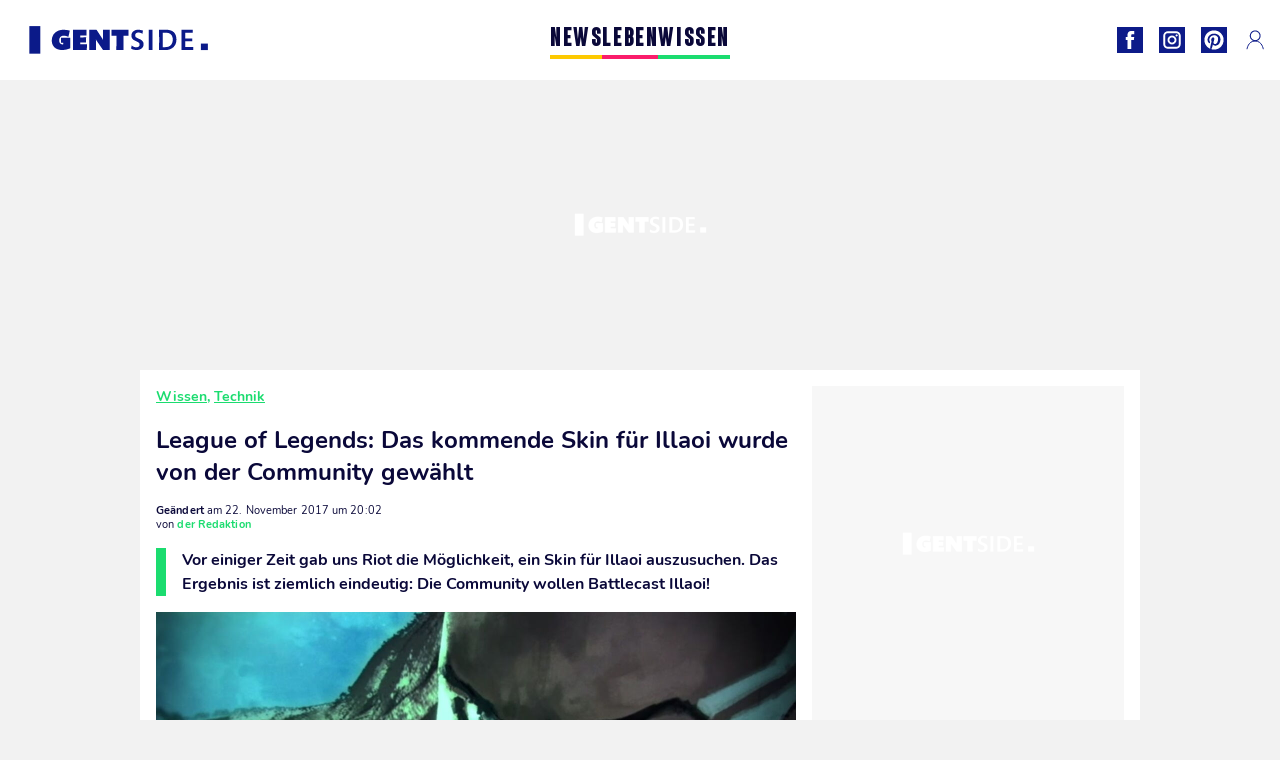

--- FILE ---
content_type: text/html; charset=UTF-8
request_url: https://www.gentside.de/wissen/technik/league-of-legends-das-kommende-skin-fur-illaoi-wurde-von-der-community-gewahlt_art15049.html
body_size: 63476
content:
 <!DOCTYPE html><html lang="de"><head prefix="og: http://ogp.me/ns# fb: http://ogp.me/ns/fb# article: http://ogp.me/ns/article#"><meta charset="UTF-8"/><meta name="viewport" content="width=device-width, initial-scale=1"><meta name="google-site-verification" content="PxvLnAkkb6Ai0oMA_e6kwk0bIbIoqABHkgTyonXlp6A" /><meta name="p:domain_verify" content="9874436fd7dac2676fc18dd9ffba4693"/><link rel="manifest" href="https://www.gentside.de/manifest.json"><meta name="theme-color" content="#0d1b89"><link rel="shortcut icon" href="https://www.gentside.de/assets/img/favicons/gs/favicon.ico"><link rel="icon" type="image/svg+xml" href="https://www.gentside.de/assets/img/favicons/gs/favicon-16x16.svg"><link href="https://cdn.privacy-mgmt.com/" rel="preconnect" crossorigin="anonymous"><link href="https://gentside-de-v3.gentside.de" rel="preconnect" crossorigin="anonymous"><link href="https://www.googletagmanager.com" rel="preconnect" crossorigin><link href="https://securepubads.g.doubleclick.net/" rel="preconnect" crossorigin><link href="https://mcdp-chidc2.outbrain.com" rel="preconnect" crossorigin><link href="https://log.outbrainimg.com" rel="preconnect" crossorigin><link href="http://tr.outbrain.com/" rel="preconnect" crossorigin><link href="https://cherry.img.pmdstatic.net/" rel="preconnect" crossorigin><link href="https://tv.gentside.de/" rel="preconnect" crossorigin><link href="https://cherry.img.pmdstatic.net/" rel="preconnect" crossorigin><link rel="preload" href="https://www.gentside.de/assets/fonts/Nunito-Regular.woff2?display=swap" as="font" type="font/woff2" crossorigin="anonymous" /><link rel="preload" href="https://www.gentside.de/assets/fonts/Nunito-Black.woff2?display=swap" as="font" type="font/woff2" crossorigin="anonymous" /><link rel="preload" href="https://www.gentside.de/assets/fonts/Nunito-Bold.woff2?display=swap" as="font" type="font/woff2" crossorigin="anonymous" /><link rel="preload" href="https://www.gentside.de/assets/fonts/Coluna-Bold.woff2?display=swap" as="font" type="font/woff2" crossorigin="anonymous" /><link rel="preload" href="https://cherry.img.pmdstatic.net/fit/https.3A.2F.2Fimg.2Egentside.2Ede.2Farticle.2Fcommunity.2Fillaois-skin_3d7daead74e4e979a0ff3446b375c0e85fbfa19f.2Ejpg/640x360/quality/80/thumbnail.jpg" media="(max-width: 820px)" as="image" fetchpriority="high"><link rel="preload" href="https://cherry.img.pmdstatic.net/fit/https.3A.2F.2Fimg.2Egentside.2Ede.2Farticle.2Fcommunity.2Fillaois-skin_3d7daead74e4e979a0ff3446b375c0e85fbfa19f.2Ejpg/1280x720/quality/80/thumbnail.jpg" media="(min-width: 821px)" as="image" fetchpriority="high"><link rel="preconnect" href="https://www.gentside.de/xhr/popup/category" as="fetch" crossorigin="anonymous" ><link rel="preconnect" href="https://www.gentside.de/xhr/popup/contact" as="fetch" crossorigin="anonymous" ><link rel="stylesheet" href="https://www.gentside.de/assets/two/gs/common.css?t=5dc61315629a" /><link rel="stylesheet" href="https://www.gentside.de/assets/two/gs/article.css?t=e704025d3cf3" /><style> :root { --theme-channel: #1BDC6F; } .news { --theme-channel: #FDC900; } .leben { --theme-channel: #FA1C6B; } .wissen { --theme-channel: #1BDC6F; } </style><meta property="fb:app_id" content="185542931481757"><meta property="fb:admins" content="654691368"><meta property="fb:pages" content="1583829995168393"><meta property="og:title" content="Das kommende Skin für Illaoi wurde von der Community gewählt"><meta property="og:type" content="article"><meta property="og:image" content="https://cherry.img.pmdstatic.net/fit/https.3A.2F.2Fimg.2Egentside.2Ede.2Farticle.2Fcommunity.2Fillaois-skin_3d7daead74e4e979a0ff3446b375c0e85fbfa19f.2Ejpg/1200x675/quality/80/thumbnail.jpg"><meta property="og:image:width" content="1200"><meta property="og:image:height" content="675"><meta property="og:url" content="https://www.gentside.de/wissen/technik/league-of-legends-das-kommende-skin-fur-illaoi-wurde-von-der-community-gewahlt_art15049.html"><meta property="og:description" content="Vor einiger Zeit gab uns Riot die Möglichkeit, ein Skin für Illaoi auszusuchen. Das Ergebnis ist ziemlich eindeutig: Die Community wollen Battlecast Illaoi!…"><meta property="og:locale" content="de_DE"><meta property="og:site_name" content="Gentside Deutschland"><meta property="article:published_time" content="2017-11-22T18:58:02+01:00"><meta property="article:modified_time" content="2017-11-22T20:02:02+01:00"><meta property="article:section" content="Wissen"><meta property="article:tag" content="league of legends"><meta property="article:tag" content="skin"><meta property="article:tag" content="illaoi"><meta property="article:tag" content="community"><meta name="twitter:card" content="summary_large_image"><meta name="twitter:title" content="Das kommende Skin für Illaoi wurde von der Community gewählt…"><meta name="twitter:description" content="Vor einiger Zeit gab uns Riot die Möglichkeit, ein Skin für Illaoi auszusuchen. Das Ergebnis ist ziemlich eindeutig: Die Community wollen Battlecast Illaoi!…"><meta name="twitter:image" content="https://cherry.img.pmdstatic.net/fit/https.3A.2F.2Fimg.2Egentside.2Ede.2Farticle.2Fcommunity.2Fillaois-skin_3d7daead74e4e979a0ff3446b375c0e85fbfa19f.2Ejpg/1200x675/quality/80/thumbnail.jpg"><meta name="description" content="Vor einiger Zeit gab uns Riot die Möglichkeit, ein Skin für Illaoi auszusuchen. Das Ergebnis ist ziemlich eindeutig: Die Community wollen Battlecast Illaoi!…"><meta name="robots" content="index,follow,max-snippet:-1,max-image-preview:large,max-video-preview:-1"><meta name="news_keywords" content="league of legends,skin,illaoi,community"><title>League of Legends: Das kommende Skin für Illaoi wurde von der Community gewählt</title><link href="https://www.gentside.de/wissen/technik/league-of-legends-das-kommende-skin-fur-illaoi-wurde-von-der-community-gewahlt_art15049.html" rel="canonical"><script type="application/ld+json">{"@context":"https:\/\/schema.org","@type":"NewsArticle","headline":"League of Legends: Das kommende Skin für Illaoi wurde von der Community gewählt","articleBody":"Erscheinungsdatum soll 2018 seinRiot nach, dauert die Arbeit am neuen Skins etwa 4 Monate, es dürfte somit im ersten Quartal 2018 rauskommen. Um unsere Geduld nicht zu strapazieren, hat das Entwicklerteam Videos angekündigt, die den Entstehungsprozess begleiten sollen.","author":{"@type":"Person","name":"der Redaktion"},"publisher":{"@type":"Organization","name":"Gentside Deutschland","url":"https:\/\/www.gentside.de\/","logo":{"@type":"ImageObject","url":"https:\/\/www.gentside.de\/assets\/img\/gs.png"},"sameAs":["https:\/\/www.facebook.com\/GentsideDE\/","https:\/\/www.instagram.com\/gentside.de\/","https:\/\/www.pinterest.com\/gentside_de\/"]},"image":{"@type":"ImageObject","url":"https:\/\/cherry.img.pmdstatic.net\/fit\/https.3A.2F.2Fimg.2Egentside.2Ede.2Farticle.2Fcommunity.2Fillaois-skin_3d7daead74e4e979a0ff3446b375c0e85fbfa19f.2Ejpg\/1200x675\/quality\/80\/thumbnail.jpg","width":1200,"height":675},"mainEntityOfPage":{"@type":"WebPage","@id":"https:\/\/www.gentside.de\/wissen\/technik\/league-of-legends-das-kommende-skin-fur-illaoi-wurde-von-der-community-gewahlt_art15049.html","breadcrumb":{"@type":"BreadcrumbList","itemListElement":[{"@type":"ListItem","position":1,"name":"Wissen","item":"https:\/\/www.gentside.de\/wissen"},{"@type":"ListItem","position":2,"name":"Technik","item":"https:\/\/www.gentside.de\/wissen\/technik"},{"@type":"ListItem","position":3,"name":"league of legends","item":"https:\/\/www.gentside.de\/tag\/league-of-legends"}]}},"datePublished":"2017-11-22T18:58:02+01:00","url":"https:\/\/www.gentside.de\/wissen\/technik\/league-of-legends-das-kommende-skin-fur-illaoi-wurde-von-der-community-gewahlt_art15049.html","thumbnailUrl":"https:\/\/cherry.img.pmdstatic.net\/fit\/https.3A.2F.2Fimg.2Egentside.2Ede.2Farticle.2Fcommunity.2Fillaois-skin_3d7daead74e4e979a0ff3446b375c0e85fbfa19f.2Ejpg\/480x270\/quality\/80\/thumbnail.jpg","articleSection":"Wissen","creator":{"@type":"Person","name":"der Redaktion"},"keywords":["league of legends","skin","illaoi","community"],"description":"Vor einiger Zeit gab uns Riot die Möglichkeit, ein Skin für Illaoi auszusuchen. Das Ergebnis ist ziemlich eindeutig: Die Community wollen Battlecast Illaoi!","dateModified":"2017-11-22T20:02:02+01:00","video":{"@type":"VideoObject","image":{"@type":"ImageObject","url":"https:\/\/cherry.img.pmdstatic.net\/fit\/https.3A.2F.2Fimg.2Egentside.2Ede.2Farticle.2Fcommunity.2Fillaois-skin_3d7daead74e4e979a0ff3446b375c0e85fbfa19f.2Ejpg\/1200x675\/quality\/80\/thumbnail.jpg","width":1200,"height":675},"description":"Vor einiger Zeit gab uns Riot die Möglichkeit, ein Skin für Illaoi auszusuchen. Das Ergebnis ist ziemlich eindeutig: Die Community wollen Battlecast Illaoi!","thumbnailUrl":"https:\/\/cherry.img.pmdstatic.net\/fit\/https.3A.2F.2Fimg.2Egentside.2Ede.2Farticle.2Fcommunity.2Fillaois-skin_3d7daead74e4e979a0ff3446b375c0e85fbfa19f.2Ejpg\/480x270\/quality\/80\/thumbnail.jpg","uploadDate":"2017-11-22T18:58:02+01:00","publisher":{"@type":"Organization","name":"Gentside Deutschland","logo":{"@type":"ImageObject","url":"https:\/\/www.gentside.de\/assets\/img\/gs.png"}},"playerType":"HTML5","embedUrl":"https:\/\/www.dailymotion.com\/embed\/video\/k2N3kDGNBsXgF4xAOT1","name":"League of Legends: Das kommende Skin für Illaoi wurde von der Community gewählt","duration":"PT00H00M42S"}}</script><link rel="preload" href="https://affiliation-v2.services.cerise.media/css/stylePlaceholder.affiliation.min.css" as="style" onload="this.onload=null;this.rel='stylesheet'"><link rel="preload" href="https://affiliation-v2.services.cerise.media/css/affiliation.min.css" as="style" onload="this.onload=null;this.rel='stylesheet'"><noscript><link id="placeholder_affiliation" rel="stylesheet" href="https://affiliation-v2.services.cerise.media/css/stylePlaceholder.affiliation.min.css"><link id="css_affiliation" rel="stylesheet" href="https://affiliation-v2.services.cerise.media/css/affiliation.min.css"></noscript><script> window.cherryStore = { assetsPath: "https://www.gentside.de/assets/", imgPath: "https://www.gentside.de/assets/img/", environments: { pageName: "page-article", pageType: "type-video", ajax: !!"", device: "desktop", mobile: !!"", tablet: !!"", desktop: !!"1", bot: !!"", env: "prod", }, website: { abbr: "GENDE", theme: "two", code_lang: "de_DE", country: "DE", lang: "de", host: "www.gentside.de", prefix: "gs", group: "Gentside", group_prefix: "gs", }, analytics: { dimensions: {"dimension2":"video","dimension3":"www","dimension5":15049,"dimension6":"Wissen","dimension9":"web","dimension10":"Other","dimension16":"S","dimension17":1,"dimension24":"video","dimension26":"f2bd3a72-9056-4801-8877-70aeff842a33","dimension27":"Technik"}, metrics: "", }, urls: { contact: "https://www.gentside.de/xhr/contact/", popup: "https://www.gentside.de/xhr/popup/", podcasts: "", }, trackings: {"ividence":false,"firefly":"\/\/fly.gentside.de\/","mediego":false,"mediarithmics":"pm-gentside-de","facebook":"1016216741814975","facebook_pages":"1583829995168393","facebook_app_id":"185542931481757","facebook_admin_id":"654691368","twitter":"o4phj","analytics":"UA-70272366-1","sticky":true,"ias":"10763","snapchat":"8c9e6c94-a168-47f9-930b-d1e003076be8","taboola":"1160476","tradedoubler":false,"adways":"vfztBtd","mediametrie":false,"estatNetMeasur":false,"adrock":"fd0fb87f-93ff-4994-b0b0-ec3bd6cb1cc4","squadata":false,"comscore":"19763370","skimlinks":false,"ab_tasty":false,"id5":"169","confiant":"NJJp-JaWVAuzzBULb9NCdlIRzgg","pandg":false,"searchconsole":"PxvLnAkkb6Ai0oMA_e6kwk0bIbIoqABHkgTyonXlp6A","outbrain":"006add8f2d8cc8a60e8f3b71463b028003,005cec9f7f96bae12feb6a8aa75c823f61,004c4e978a282f3d18936c48a35c31f2ce,00776e66133c6b9388e60c90fe660fd53d,00531bd4df222ae4c54cdf3d0fa682e916,004ff6c6be1239b288562e36a466c959bb,003891eec21b7ba5ff7a898aba53a6fe89,00c857bd48ada55aad1aea18c3281e585c,0066b802ec8bbf3c015dddbf270ba3c222,00677a82d708370adfed1ef0125c9a317b","criteo":false,"nonliCode":"1433","nonliUrl":"https:\/\/l.gentside.de\/sdk.js"}, pwa: {"enabled":"1"}, batch: {"vapidPublicKey":"BBsb1CGQRPeVriL0ToTDHfdHvgqJO2TWu0dfKixENuN+7\/dmf85gF4rpsmKoHH\/MhT\/ReRqhZvBLxcQV8wGX1nk=","newsVapidPublicKey":"BEIH2SwiWKYf128QNe2+C6mot1LnJBZ83vBsYQLNPIpD\/pp7ASVd5ykyHiw3aXtA\/0Gkh8tJZ++RK9dzv83aj+0=","authKey":"2.bSBFdvx1KSnQRHzwXyaLVLvo6x8+qX1b1r63igMr2Zo=","newsAuthKey":"2.+M5pKn3Jt+bx6I7BzXkD6KvA3p5sxv5RcUhiYoHqjUU=","subdomain":"gentside.de","newsSubdomain":"news.gentside.de","apiKey":"D453BC1542A442A686DB687C27DAA078","newsApiKey":"33CF17679BB2444C84A018424F189893","text":"Verpassen Sie keine unserer Neuigkeiten!","positiveSubBtnLabel":"Abonnieren Sie","negativeBtnLabel":"Nein danke","backgroundColor":"#0d1b89","hoverBackgroundColor":"#0d1b89","textColor":"#FFFFFF"}, gdpr: {"cdn":"https:\/\/gentside-de-v3.gentside.de","privacy_manager":"371922","notice_url":false,"confirmation":false,"consent_scroll":false}, pmc: {"env":false,"starter":false,"bookmark":false,"coreads":"https:\/\/tra.scds.pmdstatic.net\/advertising-core\/5\/core-ads.js","newsletter":false,"notifications":false}, abtest: {"enable":false,"conditions":null,"apply":false,"status":0}, isNewsDomain: 0 }; </script><script> cherryStore['article'] = { id: "15049", name: "League\u0020of\u0020Legends\u003A\u0020Das\u0020kommende\u0020Skin\u0020f\u00FCr\u0020Illaoi\u0020wurde\u0020von\u0020der\u0020Community\u0020gew\u00E4hlt", type: "video", url: "https://www.gentside.de/wissen/technik/league-of-legends-das-kommende-skin-fur-illaoi-wurde-von-der-community-gewahlt_art15049.html", description: "Vor\u0020einiger\u0020Zeit\u0020gab\u0020uns\u0020Riot\u0020die\u0020M\u00F6glichkeit,\u0020ein\u0020Skin\u0020f\u00FCr\u0020Illaoi\u0020auszusuchen.\u0020Das\u0020Ergebnis\u0020ist\u0020ziemlich\u0020eindeutig\u003A\u0020Die\u0020Community\u0020wollen\u0020Battlecast\u0020Illaoi\u0021", publishDate: "2017-11-22T18:58:02+01:00", author: "der Redaktion", category: { label: "Wissen", slug: "wissen" }, subCategory: { label: "Technik", slug: "technik" }, firstTag: "league of legends", urlSlug: "league-of-legends-das-kommende-skin-fur-illaoi-wurde-von-der-community-gewahlt_art15049.html", brandSafety: false, keywords: [ "league of legends","skin","illaoi","community" ], pictures: [ { url: 'https:https://img.gentside.de/article/community/illaois-skin_3d7daead74e4e979a0ff3446b375c0e85fbfa19f.jpg', height: 627, width: 1200 }, ], tags: [ {url: 'https://www.gentside.de/tag/league-of-legends', name: 'league of legends', slug: 'league-of-legends'}, {url: 'https://www.gentside.de/tag/skin', name: 'skin', slug: 'skin'}, {url: 'https://www.gentside.de/tag/illaoi', name: 'illaoi', slug: 'illaoi'}, {url: 'https://www.gentside.de/tag/community', name: 'community', slug: 'community'}, ], scripts: {"urls":[],"inline":[]}, media: null, news: 0, player: false, canals: ["Google Actualit\u00e9s","FlipBoard","MSN","Upday","Squid App","Sony","Organique"], }; cherryStore['article']['player'] = {"channel":"news","owner":"x2958e9","owner.username":"Gentside-DE","owner.screenname":"Gentside DE","id":"k2N3kDGNBsXgF4xAOT1","private_id":"k2N3kDGNBsXgF4xAOT1","updated_time":1649142257,"tags":"uuid_f2bd3a72-9056-4801-8877-70aeff842a33,guid_15049,league-of-legends,skin,illaoi,community","title":"League of Legends: Das kommende Skin f\u00fcr Illaoi wurde von der Community gew\u00e4hlt","width":848,"height":480,"thumbnail_url":"https:\/\/s1.dmcdn.net\/v\/Tbc4B1YMdRaapKSbk","duration":42,"site":"Dailymotion","public_id":"x87jggb","embed_url":"https:\/\/www.dailymotion.com\/embed\/video\/k2N3kDGNBsXgF4xAOT1","canonical":"http:\/\/dailymotion.com\/video\/x87jggb","media":"player","player_id":"xu8fw","player_name":"Gentside DE - Player Leader Autoplay"}; </script></head><body class="desktop page-article type-video" data-pmc-starter-conf='{"ua":"UA-70272366-1"}'><header class="header"><nav class="navbar"><ul class="navigation"><li><div class="navbar__button navbar__button--menu btn-menu"></div></li><li class="navbar__logo"><a href="https://www.gentside.de/" class="navbar__button navbar__button--logo" title="Gentside Deutschland"></a></li><li class="topbar"><div class="topbar__socials"><ul><li><a class="topbar__socials--facebook" title="Gentside Deutschland" target="_blank" rel="noopener nofollow" href="https://www.facebook.com/GentsideDE/"></a></li><li><a class="topbar__socials--instagram" title="Gentside Deutschland" target="_blank" rel="noopener nofollow" href="https://www.instagram.com/gentside.de/"></a></li><li><a class="topbar__socials--pinterest" title="Gentside Deutschland" target="_blank" rel="noopener nofollow" href="https://www.pinterest.com/gentside_de/"></a></li></ul></div><div class="navbar__button navbar__button--pmc pmc-authentification" id="pmc-auth"><span>Connexion</span></div><div class="navbar__button navbar__button--pmc" id="pmc-account"><span>Mon compte</span><div class="navbar__button navbar__button--pmc__dropdown"><ul><li class="pmc-profile">Mon profil</li><li class="pmc-custom-link" data-path="bookmark">Mes favoris</li><li class="pmc-local-link" data-path="notifications">Notifications</li><li class="pmc-auth-logout">Déconnexion</li></ul></div></div></li></ul></nav><div class="popup popup-menu popup--close"><div class="popup__overlay"></div><nav class="menu-website"><ul class="menu-website__categories"><li class="menu-website__category menu-website__category--children news"><a href="https://www.gentside.de/news" class="menu-website__title" >NEWS</a><div class="menu-website__button"></div><ul class="menu-website__subcategories"><li><a href="https://www.gentside.de/news/deutschland" class="menu-website__subtitle" >DEUTSCHLAND</a></li><li><a href="https://www.gentside.de/news/welt" class="menu-website__subtitle" >WELT</a></li><li class="empty"></li><li class="empty"></li></ul></li><li class="menu-website__category menu-website__category--children leben"><a href="https://www.gentside.de/leben" class="menu-website__title" >LEBEN</a><div class="menu-website__button"></div><ul class="menu-website__subcategories"><li><a href="https://www.gentside.de/leben/stories" class="menu-website__subtitle" >STORIES</a></li><li><a href="https://www.gentside.de/leben/gesundheit" class="menu-website__subtitle" >GESUNDHEIT</a></li><li><a href="https://www.gentside.de/leben/liebe" class="menu-website__subtitle" >LIEBE</a></li><li><a href="https://www.gentside.de/leben/persoenlichkeit" class="menu-website__subtitle" >PERSÖNLICHKEIT</a></li><li><a href="https://www.gentside.de/leben/tipp" class="menu-website__subtitle" >TIPP</a></li></ul></li><li class="menu-website__category menu-website__category--children wissen"><a href="https://www.gentside.de/wissen" class="menu-website__title" >WISSEN</a><div class="menu-website__button"></div><ul class="menu-website__subcategories"><li><a href="https://www.gentside.de/wissen/entdeckung" class="menu-website__subtitle" >ENTDECKUNG</a></li><li><a href="https://www.gentside.de/wissen/technik" class="menu-website__subtitle" >TECHNIK</a></li><li class="empty"></li><li class="empty"></li></ul></li></ul><ul class="menu-website__links"><li class="menu-website--newsletter"><div class="menu-website__link newsletter-open" data-origin="menu">Newsletter</div></li><li><a class="menu-website__link" href="https://www.gentside.de/about-us.html">Über uns</a></li><li><a class="menu-website__link" href="https://www.prismamedia.com/terms-de/" target="_blank">Impressum</a></li><li><div class="menu-website__link popup-contact--trigger">Kontakt</div></li></ul></nav></div></header><div class="special" id="special-container"><div class="ads-core-placer" id="special" data-ads-core='{"device": "desktop,tablet,mobile", "type": "Out-Of-Banner"}'></div></div><div class="data_tester" id="data_tester-container"><div class="ads-core-placer" id="data_tester" data-ads-core='{"device": "desktop,tablet,mobile", "type": "Out-Of-Banner2"}'></div></div><div class="interstitial" id="interstitial-container"><div class="ads-core-placer" id="interstitial" data-ads-core='{"device": "desktop,tablet,mobile", "type": "Postitiel"}'></div></div><div class="postitiel_v2" id="postitiel_v2-container"><div class="ads-core-placer" id="postitiel_v2" data-ads-core='{"device": "desktop,tablet,mobile", "type": "Postitiel_V2"}'></div></div><div class="footer-web" id="footer_web-container"><div class="ads-core-placer" id="footer_web" data-ads-core='{"device": "desktop,tablet,mobile", "type": "footer-web"}'></div></div><section id="corps" class="article-container navbar--fix"><div class="coreads-skin-wrapper"><div class="placeholder-ad placeholder-ad--banner desktop-ad tablet-ad" id="banner-container"><div class="ads-core-placer" id="banner" data-ads-core='{"device": "desktop,tablet", "type": "Banniere-Haute"}'></div></div></div><article class="site_content post article layout-grid " data-id="15049" data-bone-id="f2bd3a72-9056-4801-8877-70aeff842a33" ><div class="layout-grid__inner post-grid-order"><div data-grid-order="content" class="layout-grid__cell layout-grid__cell--span-8-desktop"><div class="post-breadcrumb"><nav class="breadcrumb"><a href="https://www.gentside.de/wissen">Wissen</a><a href="https://www.gentside.de/wissen/technik">Technik</a></nav></div><h1 class="post-title">League of Legends: Das kommende Skin für Illaoi wurde von der Community gewählt</h1><div class="post-author"><div><div><span class="post-author--bold">Geändert </span><span><time datetime="2017-11-22T20:02:02+01:00">am 22. November 2017 um 20:02</time></span></div><span class="post-author"> von </span><span class="post-author--nickname">der Redaktion </span></div></div><div class="post-summary"><p>Vor einiger Zeit gab uns Riot die Möglichkeit, ein Skin für Illaoi auszusuchen. Das Ergebnis ist ziemlich eindeutig: Die Community wollen Battlecast Illaoi!</p></div><div id="player" class="prisma-player post-player" data-ads-core='{"playerId": "xu8fw", "playerName": "Gentside DE - Player Leader Autoplay", "playerProvider": "Dailymotion", "playerVideoId": "k2N3kDGNBsXgF4xAOT1", "playerPosition": "Leader", "playerPartner": "" }' data-embed="default"><figure class="post-figure"><picture><source srcset="https://cherry.img.pmdstatic.net/fit/https.3A.2F.2Fimg.2Egentside.2Ede.2Farticle.2Fcommunity.2Fillaois-skin_3d7daead74e4e979a0ff3446b375c0e85fbfa19f.2Ejpg/640x360/quality/80/thumbnail.jpg 1x" media="(max-width: 820px)"><source srcset="https://cherry.img.pmdstatic.net/fit/https.3A.2F.2Fimg.2Egentside.2Ede.2Farticle.2Fcommunity.2Fillaois-skin_3d7daead74e4e979a0ff3446b375c0e85fbfa19f.2Ejpg/1280x720/quality/80/thumbnail.jpg 1x" media="(min-width: 821px)"><img srcset="https://cherry.img.pmdstatic.net/fit/https.3A.2F.2Fimg.2Egentside.2Ede.2Farticle.2Fcommunity.2Fillaois-skin_3d7daead74e4e979a0ff3446b375c0e85fbfa19f.2Ejpg/640x360/quality/80/thumbnail.jpg" alt="League of Legends: Das kommende Skin für Illaoi wurde von der Community gewählt" class="post-figure__img" src="[data-uri]"></picture><div class="post-figure__copyright">&copy; </div><figcaption class="post-figure__title">League of Legends: Das kommende Skin für Illaoi wurde von der Community gewählt</figcaption></figure></div><div class="post-social"><div class="button-share"><div class="button-share__bar"><a href="https://www.facebook.com/sharer/sharer.php?u=https%3A%2F%2Fwww.gentside.de%2Fwissen%2Ftechnik%2Fleague-of-legends-das-kommende-skin-fur-illaoi-wurde-von-der-community-gewahlt_art15049.html" rel="nofollow noopener" target="_blank" class="button-share__media button-share__media--facebook" data-share="facebook" title="Auf Facebook teilen"></a><a href="mailto:?subject=League of Legends: Das kommende Skin für Illaoi wurde von der Community gewählt&amp;body=https%3A%2F%2Fwww.gentside.de%2Fwissen%2Ftechnik%2Fleague-of-legends-das-kommende-skin-fur-illaoi-wurde-von-der-community-gewahlt_art15049.html" rel="nofollow noopener" class="button-share__media button-share__media--mail" data-share="mail" title="Als Mail versenden"></a><a href="https://www.beloud.com/share?url=https%3A%2F%2Fwww.gentside.de%2Fwissen%2Ftechnik%2Fleague-of-legends-das-kommende-skin-fur-illaoi-wurde-von-der-community-gewahlt_art15049.html" rel="nofollow noopener" target="_blank" class="button-share__media button-share__media--beloud" data-share="beloud" title="Auf Flipboard teilen"></a><a href="https://twitter.com/share?text=League+of+Legends%3A+Das+kommende+Skin+f%C3%BCr+Illaoi+wurde+von+der+Community+gew%C3%A4hlt&amp;url=https%3A%2F%2Fwww.gentside.de%2Fwissen%2Ftechnik%2Fleague-of-legends-das-kommende-skin-fur-illaoi-wurde-von-der-community-gewahlt_art15049.html&amp;via=Gentside+Deutschland" rel="nofollow noopener" target="_blank" class="button-share__media button-share__media--twitter" data-share="twitter" title="Tweeter"></a><a href="https://pinterest.com/pin/create/button/?url=https%3A%2F%2Fwww.gentside.de%2Fwissen%2Ftechnik%2Fleague-of-legends-das-kommende-skin-fur-illaoi-wurde-von-der-community-gewahlt_art15049.html&amp;media=https%3A%2F%2Fimg.gentside.de%2Farticle%2F1024%2Fcommunity%2Fillaois-skin_3d7daead74e4e979a0ff3446b375c0e85fbfa19f.jpg&amp;description=League+of+Legends%3A+Das+kommende+Skin+f%C3%BCr+Illaoi+wurde+von+der+Community+gew%C3%A4hlt" rel="nofollow noopener" data-pin-custom="true" target="_blank" class="button-share__media button-share__media--pinterest" data-share="pinterest" title="Pin it"></a></div></div></div><div class="placeholder-ad placeholder-ad--pave mobile-ad" id="pave_haut_mobile-container"><div class="ads-core-placer" id="pave_haut_mobile" data-ads-core='{"device": "mobile", "type": "Pave-Haut"}'></div></div><div class="post-body post-body__content"><p class="first-paragraph"><span class="underline"><strong>Erscheinungsdatum soll 2018 sein</span></strong></p><p>Riot nach, dauert die Arbeit am neuen Skins etwa 4 Monate, es dürfte somit im ersten Quartal 2018 rauskommen. Um unsere Geduld nicht zu strapazieren, hat das Entwicklerteam Videos angekündigt, die den Entstehungsprozess begleiten sollen.</p></div><div class="tags"><div class="tags-container"><a href="https://www.gentside.de/tag/league-of-legends" class="tags-button">league of legends</a><a href="https://www.gentside.de/tag/skin" class="tags-button">skin</a><a href="https://www.gentside.de/tag/illaoi" class="tags-button">illaoi</a><a href="https://www.gentside.de/tag/community" class="tags-button">community</a></div></div><div class="post-figure post-figure--next"><picture><source srcset="https://cherry.img.pmdstatic.net/fit/https.3A.2F.2Fimg.2Egentside.2Ede.2Farticle.2Fskin.2Fomega-squad-skins_70e5662afc8c5084aff1f97918ff6c68dc568968.2Ejpg/480x270/quality/80/thumbnail.jpg 1x, https://cherry.img.pmdstatic.net/fit/https.3A.2F.2Fimg.2Egentside.2Ede.2Farticle.2Fskin.2Fomega-squad-skins_70e5662afc8c5084aff1f97918ff6c68dc568968.2Ejpg/960x540/quality/80/thumbnail.jpg 2x" media="(max-width: 480px)"><source srcset="https://cherry.img.pmdstatic.net/fit/https.3A.2F.2Fimg.2Egentside.2Ede.2Farticle.2Fskin.2Fomega-squad-skins_70e5662afc8c5084aff1f97918ff6c68dc568968.2Ejpg/800x450/quality/80/thumbnail.jpg 1x, https://cherry.img.pmdstatic.net/fit/https.3A.2F.2Fimg.2Egentside.2Ede.2Farticle.2Fskin.2Fomega-squad-skins_70e5662afc8c5084aff1f97918ff6c68dc568968.2Ejpg/1600x900/quality/80/thumbnail.jpg 2x" media="(max-width: 839px)"><source srcset="https://cherry.img.pmdstatic.net/fit/https.3A.2F.2Fimg.2Egentside.2Ede.2Farticle.2Fskin.2Fomega-squad-skins_70e5662afc8c5084aff1f97918ff6c68dc568968.2Ejpg/640x360/quality/80/thumbnail.jpg 1x, https://cherry.img.pmdstatic.net/fit/https.3A.2F.2Fimg.2Egentside.2Ede.2Farticle.2Fskin.2Fomega-squad-skins_70e5662afc8c5084aff1f97918ff6c68dc568968.2Ejpg/1280x720/quality/80/thumbnail.jpg 2x" media="(min-width: 840px)"><img srcset="https://cherry.img.pmdstatic.net/fit/https.3A.2F.2Fimg.2Egentside.2Ede.2Farticle.2Fskin.2Fomega-squad-skins_70e5662afc8c5084aff1f97918ff6c68dc568968.2Ejpg/480x270/quality/80/thumbnail.jpg" alt="League of Legends: Ein Leak enthüllt uns 4 kommende Omega Squad Skins" class="post-figure__img" loading="lazy" src="[data-uri]"></picture><a class="post-figure__text" data-title="Nächster Artikel" href="https://www.gentside.de/wissen/technik/league-of-legends-ein-leak-enthullt-uns-4-kommende-omega-squad-skins_art13737.html"> League of Legends: Ein Leak enthüllt uns 4 kommende Omega Squad Skins </a></div><div id="outbrain" class="placeholder-ad--outbrain"><div class="OUTBRAIN" data-src="https://www.gentside.de/wissen/technik/league-of-legends-das-kommende-skin-fur-illaoi-wurde-von-der-community-gewahlt_art15049.html" data-widget-id="AR_2"></div></div><div class="placeholder-ad placeholder-ad--pave mobile-ad" id="pave_bas_mobile-container"><div class="ads-core-placer" id="pave_bas_mobile" data-ads-core='{"device": "mobile", "type": "Pave-Bas"}'></div></div><div class="related"><div class="related__title">Auch interessant</div><div class="card-related--scroll"><article><div class="card-two card-two--top wissen card__seo"><div class="card-two--thumbnail"><img class="card-two--thumbnail--img" src="[data-uri]" srcset="https://cherry.img.pmdstatic.net/fit/https.3A.2F.2Fimg.2Egentside.2Ede.2Farticle.2Fskin.2Fein-trailer-fur-eine-pool-party_212fd3612ca0bfbd1a79f549745703875cd37afc.2Ejpg/148x90/quality/80/thumbnail.jpg 1x, https://cherry.img.pmdstatic.net/fit/https.3A.2F.2Fimg.2Egentside.2Ede.2Farticle.2Fskin.2Fein-trailer-fur-eine-pool-party_212fd3612ca0bfbd1a79f549745703875cd37afc.2Ejpg/296x180/quality/80/thumbnail.jpg 2x" loading="lazy" width="148" height="90" alt="League of Legends: Verrückter koreanischer Trailer für die Pool-Party-Skins"></div><div class="card-two__content"><div class="card-two__content--tags article-type-icon article-type-icon--video"><span> Technik, Wissen </span></div><div class="card-two__content--title"><a class="card-two--article-url" href="https://www.gentside.de/wissen/technik/league-of-legends-verruckter-koreanischer-trailer-fur-die-pool-party-skins_art8448.html">League of Legends: Verrückter koreanischer Trailer für die Pool-Party-Skins</a></div></div></div></article><article><div class="card-two card-two--top wissen card__seo"><div class="card-two--thumbnail"><img class="card-two--thumbnail--img" src="[data-uri]" srcset="https://cherry.img.pmdstatic.net/fit/https.3A.2F.2Fimg.2Egentside.2Ede.2Farticle.2Fskin.2Fwussten-sie-schon-lol_12a10789e797c4af9aed3f09921a534f0f8e7f1f.2Ejpg/148x90/quality/80/thumbnail.jpg 1x, https://cherry.img.pmdstatic.net/fit/https.3A.2F.2Fimg.2Egentside.2Ede.2Farticle.2Fskin.2Fwussten-sie-schon-lol_12a10789e797c4af9aed3f09921a534f0f8e7f1f.2Ejpg/296x180/quality/80/thumbnail.jpg 2x" loading="lazy" width="148" height="90" alt="League of Legends: Warum ärgern die neuen SKT-Skins die Spieler?"></div><div class="card-two__content"><div class="card-two__content--tags article-type-icon article-type-icon--video"><span> Technik, Wissen </span></div><div class="card-two__content--title"><a class="card-two--article-url" href="https://www.gentside.de/wissen/technik/league-of-legends-warum-argern-die-neuen-skt-skins-die-spieler_art6325.html">League of Legends: Warum ärgern die neuen SKT-Skins die Spieler?</a></div></div></div></article><article><div class="card-two card-two--top wissen card__seo"><div class="card-two--thumbnail"><img class="card-two--thumbnail--img" src="[data-uri]" srcset="https://cherry.img.pmdstatic.net/fit/https.3A.2F.2Fimg.2Egentside.2Ede.2Farticle.2Fskin.2Fskins-und-chromas-vorgestellt_184fe78c3148c249b84ee794a3fbf4fc62ba58e0.2Ejpg/148x90/quality/80/thumbnail.jpg 1x, https://cherry.img.pmdstatic.net/fit/https.3A.2F.2Fimg.2Egentside.2Ede.2Farticle.2Fskin.2Fskins-und-chromas-vorgestellt_184fe78c3148c249b84ee794a3fbf4fc62ba58e0.2Ejpg/296x180/quality/80/thumbnail.jpg 2x" loading="lazy" width="148" height="90" alt="League of Legends: Darkstar-Skins vorgestellt und auch neue Chromas kommen"></div><div class="card-two__content"><div class="card-two__content--tags article-type-icon article-type-icon--video"><span> Technik, Wissen </span></div><div class="card-two__content--title"><a class="card-two--article-url" href="https://www.gentside.de/wissen/technik/league-of-legends-darkstar-skins-vorgestellt-und-auch-neue-chromas-kommen_art12741.html">League of Legends: Darkstar-Skins vorgestellt und auch neue Chromas kommen</a></div></div></div></article><article><div class="card-two card-two--top wissen card__seo"><div class="card-two--thumbnail"><img class="card-two--thumbnail--img" src="[data-uri]" srcset="https://cherry.img.pmdstatic.net/fit/https.3A.2F.2Fimg.2Egentside.2Ede.2Farticle.2Friot.2Fzum-verkauf_d545de28613683c333e7a3acec1ecfb9990004a0.2Ejpg/148x90/quality/80/thumbnail.jpg 1x, https://cherry.img.pmdstatic.net/fit/https.3A.2F.2Fimg.2Egentside.2Ede.2Farticle.2Friot.2Fzum-verkauf_d545de28613683c333e7a3acec1ecfb9990004a0.2Ejpg/296x180/quality/80/thumbnail.jpg 2x" loading="lazy" width="148" height="90" alt="League of Legends: Welches extrem seltene Skin stellt Riot zum Verkauf?"></div><div class="card-two__content"><div class="card-two__content--tags article-type-icon article-type-icon--video"><span> Technik, Wissen </span></div><div class="card-two__content--title"><a class="card-two--article-url" href="https://www.gentside.de/wissen/technik/league-of-legends-welches-extrem-seltene-skin-stellt-riot-zum-verkauf_art8134.html">League of Legends: Welches extrem seltene Skin stellt Riot zum Verkauf?</a></div></div></div></article></div></div><div class="related related__post"><div class="related__title">Mehr</div><div class="layout-grid"><div class="layout-grid__inner"><article class="layout-grid__cell layout-grid__cell--span-6-desktop layout-grid__cell--span-4-phone"><div class="card-two card-two--feed card__seo wissen "><div class="card-two--thumbnail"><img class="card-two--thumbnail--img" src="[data-uri]" srcset="https://cherry.img.pmdstatic.net/fit/https.3A.2F.2Fimg.2Egentside.2Ede.2Farticle.2Friot.2Fskin-von-riot_e45156f976b481bbfb64af16fd6b634f4d56991f.2Ejpg/120x70/quality/80/thumbnail.jpg 1x, https://cherry.img.pmdstatic.net/fit/https.3A.2F.2Fimg.2Egentside.2Ede.2Farticle.2Friot.2Fskin-von-riot_e45156f976b481bbfb64af16fd6b634f4d56991f.2Ejpg/240x140/quality/80/thumbnail.jpg 2x" loading="lazy" width="120" height="70" alt="League of Legends: Erfolgsstory! Welches Skin produziert Riot in Serie?"></div><div class="card-two__content"><div class="card-two__content--tags article-type-icon article-type-icon--video"><span> Technik, Wissen </span></div><div class="card-two__content--title"><a class="card-two--article-url" href="https://www.gentside.de/wissen/technik/league-of-legends-erfolgsstory-welches-skin-produziert-riot-in-serie_art6823.html">League of Legends: Erfolgsstory! Welches Skin produziert Riot in Serie?</a></div></div></div></article><article class="layout-grid__cell layout-grid__cell--span-6-desktop layout-grid__cell--span-4-phone"><div class="card-two card-two--feed card__seo wissen "><div class="card-two--thumbnail"><img class="card-two--thumbnail--img" src="[data-uri]" srcset="https://cherry.img.pmdstatic.net/fit/https.3A.2F.2Fimg.2Egentside.2Ede.2Farticle.2Fbug.2Flol-lahmgelegt_909a3491b594378f57cfdb507006f8357759f2a8.2Ejpg/120x70/quality/80/thumbnail.jpg 1x, https://cherry.img.pmdstatic.net/fit/https.3A.2F.2Fimg.2Egentside.2Ede.2Farticle.2Fbug.2Flol-lahmgelegt_909a3491b594378f57cfdb507006f8357759f2a8.2Ejpg/240x140/quality/80/thumbnail.jpg 2x" loading="lazy" width="120" height="70" alt="League of Legends: Dieses Skin sorgt für gehörige Bugs!"></div><div class="card-two__content"><div class="card-two__content--tags article-type-icon article-type-icon--video"><span> Technik, Wissen </span></div><div class="card-two__content--title"><a class="card-two--article-url" href="https://www.gentside.de/wissen/technik/league-of-legends-dieses-skin-sorgt-fur-gehorige-bugs_art8006.html">League of Legends: Dieses Skin sorgt für gehörige Bugs!</a></div></div></div></article><article class="layout-grid__cell layout-grid__cell--span-6-desktop layout-grid__cell--span-4-phone"><div class="card-two card-two--feed card__seo wissen "><div class="card-two--thumbnail"><img class="card-two--thumbnail--img" src="[data-uri]" srcset="https://cherry.img.pmdstatic.net/fit/https.3A.2F.2Fimg.2Egentside.2Ede.2Farticle.2Fskin.2Fvon-starcraft-inspiriert_0f8aa4cdda686bf9c8c35b306997fcbd205cbb96.2Ejpg/120x70/quality/80/thumbnail.jpg 1x, https://cherry.img.pmdstatic.net/fit/https.3A.2F.2Fimg.2Egentside.2Ede.2Farticle.2Fskin.2Fvon-starcraft-inspiriert_0f8aa4cdda686bf9c8c35b306997fcbd205cbb96.2Ejpg/240x140/quality/80/thumbnail.jpg 2x" loading="lazy" width="120" height="70" alt="League of Legends: Riot kündigt geheim neues Starcraft-Skin an"></div><div class="card-two__content"><div class="card-two__content--tags article-type-icon article-type-icon--video"><span> Technik, Wissen </span></div><div class="card-two__content--title"><a class="card-two--article-url" href="https://www.gentside.de/wissen/technik/league-of-legends-riot-kundigt-geheim-neues-starcraft-skin-an_art11948.html">League of Legends: Riot kündigt geheim neues Starcraft-Skin an</a></div></div></div></article><article class="layout-grid__cell layout-grid__cell--span-6-desktop layout-grid__cell--span-4-phone"><div class="card-two card-two--feed card__seo wissen "><div class="card-two--thumbnail"><img class="card-two--thumbnail--img" src="[data-uri]" srcset="https://cherry.img.pmdstatic.net/fit/https.3A.2F.2Fimg.2Egentside.2Ede.2Farticle.2Fteamfight.2F10-illaois-kampfen-im-teamfight_746bc10a79983e73e2925e1a40029188e48905f1.2Ejpg/120x70/quality/80/thumbnail.jpg 1x, https://cherry.img.pmdstatic.net/fit/https.3A.2F.2Fimg.2Egentside.2Ede.2Farticle.2Fteamfight.2F10-illaois-kampfen-im-teamfight_746bc10a79983e73e2925e1a40029188e48905f1.2Ejpg/240x140/quality/80/thumbnail.jpg 2x" loading="lazy" width="120" height="70" alt="League of Legends: 100 von Illaois Tentakeln im Teamfight?"></div><div class="card-two__content"><div class="card-two__content--tags article-type-icon article-type-icon--video"><span> Technik, Wissen </span></div><div class="card-two__content--title"><a class="card-two--article-url" href="https://www.gentside.de/wissen/technik/league-of-legends-100-von-illaois-tentakeln-im-teamfight_art7089.html">League of Legends: 100 von Illaois Tentakeln im Teamfight?</a></div></div></div></article><article class="layout-grid__cell layout-grid__cell--span-6-desktop layout-grid__cell--span-4-phone"><div class="card-two card-two--feed card__seo wissen "><div class="card-two--thumbnail"><img class="card-two--thumbnail--img" src="[data-uri]" srcset="https://cherry.img.pmdstatic.net/fit/https.3A.2F.2Fimg.2Egentside.2Ede.2Farticle.2Fskin.2Fpool-party-jinx_b4e256d3d8b32725a508cc15c613e9e279d06205.2Ejpg/120x70/quality/80/thumbnail.jpg 1x, https://cherry.img.pmdstatic.net/fit/https.3A.2F.2Fimg.2Egentside.2Ede.2Farticle.2Fskin.2Fpool-party-jinx_b4e256d3d8b32725a508cc15c613e9e279d06205.2Ejpg/240x140/quality/80/thumbnail.jpg 2x" loading="lazy" width="120" height="70" alt="League of Legends: Pool Party Jinx, das neueste Custom-Skin"></div><div class="card-two__content"><div class="card-two__content--tags article-type-icon article-type-icon--video"><span> Technik, Wissen </span></div><div class="card-two__content--title"><a class="card-two--article-url" href="https://www.gentside.de/wissen/technik/league-of-legends-pool-party-jinx-das-neueste-custom-skin_art8348.html">League of Legends: Pool Party Jinx, das neueste Custom-Skin</a></div></div></div></article><article class="layout-grid__cell layout-grid__cell--span-6-desktop layout-grid__cell--span-4-phone"><div class="card-two card-two--feed card__seo wissen "><div class="card-two--thumbnail"><img class="card-two--thumbnail--img" src="[data-uri]" srcset="https://cherry.img.pmdstatic.net/fit/https.3A.2F.2Fimg.2Egentside.2Ede.2Farticle.2Fcommunity.2Fam-beliebstesten-in-der-community_1b7d691ec5213830e7905e82bd5229cfb2a8a5eb.2Ejpg/120x70/quality/80/thumbnail.jpg 1x, https://cherry.img.pmdstatic.net/fit/https.3A.2F.2Fimg.2Egentside.2Ede.2Farticle.2Fcommunity.2Fam-beliebstesten-in-der-community_1b7d691ec5213830e7905e82bd5229cfb2a8a5eb.2Ejpg/240x140/quality/80/thumbnail.jpg 2x" loading="lazy" width="120" height="70" alt="League of Legends: Welcher Skin ist bei der Community am beliebtesten?"></div><div class="card-two__content"><div class="card-two__content--tags article-type-icon article-type-icon--video"><span> Technik, Wissen </span></div><div class="card-two__content--title"><a class="card-two--article-url" href="https://www.gentside.de/wissen/technik/league-of-legends-welcher-skin-ist-bei-der-community-am-beliebtesten_art8148.html">League of Legends: Welcher Skin ist bei der Community am beliebtesten?</a></div></div></div></article><article class="layout-grid__cell layout-grid__cell--span-6-desktop layout-grid__cell--span-4-phone"><div class="card-two card-two--feed card__seo wissen "><div class="card-two--thumbnail"><img class="card-two--thumbnail--img" src="[data-uri]" srcset="https://cherry.img.pmdstatic.net/fit/https.3A.2F.2Fimg.2Egentside.2Ede.2Farticle.2Fchogath.2Fillaoi-und-cho-gath-harmonieren-prachtig_b51c95715f4923343b1018ec155ffa58292f1fac.2Ejpg/120x70/quality/80/thumbnail.jpg 1x, https://cherry.img.pmdstatic.net/fit/https.3A.2F.2Fimg.2Egentside.2Ede.2Farticle.2Fchogath.2Fillaoi-und-cho-gath-harmonieren-prachtig_b51c95715f4923343b1018ec155ffa58292f1fac.2Ejpg/240x140/quality/80/thumbnail.jpg 2x" loading="lazy" width="120" height="70" alt="League of Legends: Die Kombi Illaoi + Cho’gath ist tödlich"></div><div class="card-two__content"><div class="card-two__content--tags article-type-icon article-type-icon--video"><span> Technik, Wissen </span></div><div class="card-two__content--title"><a class="card-two--article-url" href="https://www.gentside.de/wissen/technik/league-of-legends-die-kombi-illaoi-chogath-ist-todlich_art8472.html">League of Legends: Die Kombi Illaoi + Cho’gath ist tödlich</a></div></div></div></article><article class="layout-grid__cell layout-grid__cell--span-6-desktop layout-grid__cell--span-4-phone"><div class="card-two card-two--feed card__seo wissen "><div class="card-two--thumbnail"><img class="card-two--thumbnail--img" src="[data-uri]" srcset="https://cherry.img.pmdstatic.net/fit/https.3A.2F.2Fimg.2Egentside.2Ede.2Farticle.2Fskin.2Fneue-skins_c23524d3fc909640200de73d74831747b99754fe.2Ejpg/120x70/quality/80/thumbnail.jpg 1x, https://cherry.img.pmdstatic.net/fit/https.3A.2F.2Fimg.2Egentside.2Ede.2Farticle.2Fskin.2Fneue-skins_c23524d3fc909640200de73d74831747b99754fe.2Ejpg/240x140/quality/80/thumbnail.jpg 2x" loading="lazy" width="120" height="70" alt="League of Legends: Die Video-Präsentation der neuen Project-Skins"></div><div class="card-two__content"><div class="card-two__content--tags article-type-icon article-type-icon--video"><span> Technik, Wissen </span></div><div class="card-two__content--title"><a class="card-two--article-url" href="https://www.gentside.de/wissen/technik/league-of-legends-die-video-prasentation-der-neuen-project-skins_art8407.html">League of Legends: Die Video-Präsentation der neuen Project-Skins</a></div></div></div></article><article class="layout-grid__cell layout-grid__cell--span-6-desktop layout-grid__cell--span-4-phone"><div class="card-two card-two--feed card__seo wissen "><div class="card-two--thumbnail"><img class="card-two--thumbnail--img" src="[data-uri]" srcset="https://cherry.img.pmdstatic.net/fit/https.3A.2F.2Fimg.2Egentside.2Ede.2Farticle.2Fgameplay.2Fhasslich-interessant_7ba105de03317b60ed9baa5dc4dae07bf9bb7815.2Ejpg/120x70/quality/80/thumbnail.jpg 1x, https://cherry.img.pmdstatic.net/fit/https.3A.2F.2Fimg.2Egentside.2Ede.2Farticle.2Fgameplay.2Fhasslich-interessant_7ba105de03317b60ed9baa5dc4dae07bf9bb7815.2Ejpg/240x140/quality/80/thumbnail.jpg 2x" loading="lazy" width="120" height="70" alt="League of Legends: Der Skin eines Charakters beeinflusst dessen Gameplay"></div><div class="card-two__content"><div class="card-two__content--tags article-type-icon article-type-icon--video"><span> Technik, Wissen </span></div><div class="card-two__content--title"><a class="card-two--article-url" href="https://www.gentside.de/wissen/technik/league-of-legends-der-skin-eines-charakters-beeinflusst-dessen-gameplay_art11889.html">League of Legends: Der Skin eines Charakters beeinflusst dessen Gameplay</a></div></div></div></article><article class="layout-grid__cell layout-grid__cell--span-6-desktop layout-grid__cell--span-4-phone"><div class="card-two card-two--feed card__seo wissen "><div class="card-two--thumbnail"><img class="card-two--thumbnail--img" src="[data-uri]" srcset="https://cherry.img.pmdstatic.net/fit/https.3A.2F.2Fimg.2Egentside.2Ede.2Farticle.2Fpentakill.2Fillaois-tentakeln-sind-todlich_11a0958fd825f9bd1c09a20b207ca8e0272d0fb8.2Ejpg/120x70/quality/80/thumbnail.jpg 1x, https://cherry.img.pmdstatic.net/fit/https.3A.2F.2Fimg.2Egentside.2Ede.2Farticle.2Fpentakill.2Fillaois-tentakeln-sind-todlich_11a0958fd825f9bd1c09a20b207ca8e0272d0fb8.2Ejpg/240x140/quality/80/thumbnail.jpg 2x" loading="lazy" width="120" height="70" alt="League of Legends: Illaoi mit einem ultraheftigen Pentakill im 1on5"></div><div class="card-two__content"><div class="card-two__content--tags article-type-icon article-type-icon--video"><span> Technik, Wissen </span></div><div class="card-two__content--title"><a class="card-two--article-url" href="https://www.gentside.de/wissen/technik/league-of-legends-illaoi-mit-einem-ultraheftigen-pentakill-im-1on5_art3138.html">League of Legends: Illaoi mit einem ultraheftigen Pentakill im 1on5</a></div></div></div></article></div></div></div></div><div data-grid-order="aside" class="layout-grid__cell layout-grid__cell--span-4-desktop"><aside class="post-aside"><div class="sticky-ad desktop-ad tablet-ad" id="pave_haut_desktop-container"><div class="placeholder-ad placeholder-ad--pave sticky-ad__parent"><div class="ads-core-placer sticky-ad__element" id="pave_haut_desktop" data-ads-core='{"device": "desktop,tablet", "type": "Pave-Haut"}'></div></div></div><div class="post-aside__seo"><div class="related"><div class="related__title">Auch interessant</div><div class="layout-grid"><div class="layout-grid__inner"><article class="layout-grid__cell layout-grid__cell--span-12-desktop layout-grid__cell--span-4-phone"><div class="card-two card-two--feed card__seo wissen "><div class="card-two--thumbnail"><img class="card-two--thumbnail--img" src="[data-uri]" srcset="https://cherry.img.pmdstatic.net/fit/https.3A.2F.2Fimg.2Egentside.2Ede.2Farticle.2Fskin.2Fleak-eines-pulsefire-skins_17afc18f2ba8735141848cd1a5655d07d99684d4.2Ejpg/120x70/quality/80/thumbnail.jpg 1x, https://cherry.img.pmdstatic.net/fit/https.3A.2F.2Fimg.2Egentside.2Ede.2Farticle.2Fskin.2Fleak-eines-pulsefire-skins_17afc18f2ba8735141848cd1a5655d07d99684d4.2Ejpg/240x140/quality/80/thumbnail.jpg 2x" loading="lazy" width="120" height="70" alt="League of Legends: Riot teasert das Pulsefire-Skin von Caitlyn an"></div><div class="card-two__content"><div class="card-two__content--tags article-type-icon article-type-icon--video"><span> Technik, Wissen </span></div><div class="card-two__content--title"><a class="card-two--article-url" href="https://www.gentside.de/wissen/technik/league-of-legends-riot-teasert-das-pulsefire-skin-von-caitlyn-an_art12807.html">League of Legends: Riot teasert das Pulsefire-Skin von Caitlyn an</a></div></div></div></article><article class="layout-grid__cell layout-grid__cell--span-12-desktop layout-grid__cell--span-4-phone"><div class="card-two card-two--feed card__seo wissen "><div class="card-two--thumbnail"><img class="card-two--thumbnail--img" src="[data-uri]" srcset="https://cherry.img.pmdstatic.net/fit/https.3A.2F.2Fimg.2Egentside.2Ede.2Farticle.2Friot.2Fskins_8788d60d1ec9573ce278b35138e271d67de79df7.2Ejpg/120x70/quality/80/thumbnail.jpg 1x, https://cherry.img.pmdstatic.net/fit/https.3A.2F.2Fimg.2Egentside.2Ede.2Farticle.2Friot.2Fskins_8788d60d1ec9573ce278b35138e271d67de79df7.2Ejpg/240x140/quality/80/thumbnail.jpg 2x" loading="lazy" width="120" height="70" alt="League of Legends: Diese Skins wären beinahe ganz anders gewesen"></div><div class="card-two__content"><div class="card-two__content--tags article-type-icon article-type-icon--video"><span> Technik, Wissen </span></div><div class="card-two__content--title"><a class="card-two--article-url" href="https://www.gentside.de/wissen/technik/league-of-legends-diese-skins-waren-beinahe-ganz-anders-gewesen_art11989.html">League of Legends: Diese Skins wären beinahe ganz anders gewesen</a></div></div></div></article><article class="layout-grid__cell layout-grid__cell--span-12-desktop layout-grid__cell--span-4-phone"><div class="card-two card-two--feed card__seo wissen "><div class="card-two--thumbnail"><img class="card-two--thumbnail--img" src="[data-uri]" srcset="https://cherry.img.pmdstatic.net/fit/https.3A.2F.2Fimg.2Egentside.2Ede.2Farticle.2Fbuild.2Fwas-fur-ein-build_9dd0b9fe0f97810acb003903b5c4cbf7d72814fd.2Ejpg/120x70/quality/80/thumbnail.jpg 1x, https://cherry.img.pmdstatic.net/fit/https.3A.2F.2Fimg.2Egentside.2Ede.2Farticle.2Fbuild.2Fwas-fur-ein-build_9dd0b9fe0f97810acb003903b5c4cbf7d72814fd.2Ejpg/240x140/quality/80/thumbnail.jpg 2x" loading="lazy" width="120" height="70" alt="League of Legends: Mit diesem Build ist Illaoi echt lustig"></div><div class="card-two__content"><div class="card-two__content--tags article-type-icon article-type-icon--video"><span> Technik, Wissen </span></div><div class="card-two__content--title"><a class="card-two--article-url" href="https://www.gentside.de/wissen/technik/league-of-legends-mit-diesem-build-ist-illaoi-echt-lustig_art13454.html">League of Legends: Mit diesem Build ist Illaoi echt lustig</a></div></div></div></article><article class="layout-grid__cell layout-grid__cell--span-12-desktop layout-grid__cell--span-4-phone"><div class="card-two card-two--feed card__seo wissen "><div class="card-two--thumbnail"><img class="card-two--thumbnail--img" src="[data-uri]" srcset="https://cherry.img.pmdstatic.net/fit/https.3A.2F.2Fimg.2Egentside.2Ede.2Farticle.2Fskin.2Fwie-viel-bringen-die-skins_f225fd54e03f0f79cc572186ee225bf346a45984.2Ejpg/120x70/quality/80/thumbnail.jpg 1x, https://cherry.img.pmdstatic.net/fit/https.3A.2F.2Fimg.2Egentside.2Ede.2Farticle.2Fskin.2Fwie-viel-bringen-die-skins_f225fd54e03f0f79cc572186ee225bf346a45984.2Ejpg/240x140/quality/80/thumbnail.jpg 2x" loading="lazy" width="120" height="70" alt="League of Legends: So viel verdient Riot Games an jedem neuen Skin"></div><div class="card-two__content"><div class="card-two__content--tags article-type-icon article-type-icon--video"><span> Technik, Wissen </span></div><div class="card-two__content--title"><a class="card-two--article-url" href="https://www.gentside.de/wissen/technik/league-of-legends-so-viel-verdient-riot-games-an-jedem-neuen-skin_art13040.html">League of Legends: So viel verdient Riot Games an jedem neuen Skin</a></div></div></div></article><article class="layout-grid__cell layout-grid__cell--span-12-desktop layout-grid__cell--span-4-phone"><div class="card-two card-two--feed card__seo wissen "><div class="card-two--thumbnail"><img class="card-two--thumbnail--img" src="[data-uri]" srcset="https://cherry.img.pmdstatic.net/fit/https.3A.2F.2Fimg.2Egentside.2Ede.2Farticle.2Fskin.2Friot-plant-ein-doppel-skin_adde0825b695a9d7acc5549d1ce79d690c00e4d6.2Ejpg/120x70/quality/80/thumbnail.jpg 1x, https://cherry.img.pmdstatic.net/fit/https.3A.2F.2Fimg.2Egentside.2Ede.2Farticle.2Fskin.2Friot-plant-ein-doppel-skin_adde0825b695a9d7acc5549d1ce79d690c00e4d6.2Ejpg/240x140/quality/80/thumbnail.jpg 2x" loading="lazy" width="120" height="70" alt="League of Legends: Riot versucht etwas Neues mit den Skins"></div><div class="card-two__content"><div class="card-two__content--tags article-type-icon article-type-icon--video"><span> Technik, Wissen </span></div><div class="card-two__content--title"><a class="card-two--article-url" href="https://www.gentside.de/wissen/technik/league-of-legends-riot-versucht-etwas-neues-mit-den-skins_art14808.html">League of Legends: Riot versucht etwas Neues mit den Skins</a></div></div></div></article><article class="layout-grid__cell layout-grid__cell--span-12-desktop layout-grid__cell--span-4-phone"><div class="card-two card-two--feed card__seo wissen "><div class="card-two--thumbnail"><img class="card-two--thumbnail--img" src="[data-uri]" srcset="https://cherry.img.pmdstatic.net/fit/https.3A.2F.2Fimg.2Egentside.2Ede.2Farticle.2Fskins.2Fdiese-skin-typen-verschwinden_af5eefacae76244173786801870b06e774be65a8.2Ejpg/120x70/quality/80/thumbnail.jpg 1x, https://cherry.img.pmdstatic.net/fit/https.3A.2F.2Fimg.2Egentside.2Ede.2Farticle.2Fskins.2Fdiese-skin-typen-verschwinden_af5eefacae76244173786801870b06e774be65a8.2Ejpg/240x140/quality/80/thumbnail.jpg 2x" loading="lazy" width="120" height="70" alt="League of Legends: Zwei Skin-Typen verschwinden bald"></div><div class="card-two__content"><div class="card-two__content--tags article-type-icon article-type-icon--video"><span> Technik, Wissen </span></div><div class="card-two__content--title"><a class="card-two--article-url" href="https://www.gentside.de/wissen/technik/league-of-legends-zwei-skin-typen-verschwinden-bald_art12921.html">League of Legends: Zwei Skin-Typen verschwinden bald</a></div></div></div></article><article class="layout-grid__cell layout-grid__cell--span-12-desktop layout-grid__cell--span-4-phone"><div class="card-two card-two--feed card__seo wissen "><div class="card-two--thumbnail"><img class="card-two--thumbnail--img" src="[data-uri]" srcset="https://cherry.img.pmdstatic.net/fit/https.3A.2F.2Fimg.2Egentside.2Ede.2Farticle.2Ftop-10.2Fcaitlyn-halt-sich-fur-che-guevara_43c0926065283ecb978191b249151df3f34e2929.2Ejpg/120x70/quality/80/thumbnail.jpg 1x, https://cherry.img.pmdstatic.net/fit/https.3A.2F.2Fimg.2Egentside.2Ede.2Farticle.2Ftop-10.2Fcaitlyn-halt-sich-fur-che-guevara_43c0926065283ecb978191b249151df3f34e2929.2Ejpg/240x140/quality/80/thumbnail.jpg 2x" loading="lazy" width="120" height="70" alt="League of Legends: Die hässlichsten Skins des Spiels"></div><div class="card-two__content"><div class="card-two__content--tags article-type-icon article-type-icon--gallery"><span> Technik, Wissen </span></div><div class="card-two__content--title"><a class="card-two--article-url" href="https://www.gentside.de/wissen/technik/league-of-legends-die-hasslichsten-skins-des-spiels_art11800.html">League of Legends: Die hässlichsten Skins des Spiels</a></div></div></div></article><article class="layout-grid__cell layout-grid__cell--span-12-desktop layout-grid__cell--span-4-phone"><div class="card-two card-two--feed card__seo wissen "><div class="card-two--thumbnail"><img class="card-two--thumbnail--img" src="[data-uri]" srcset="https://cherry.img.pmdstatic.net/fit/https.3A.2F.2Fimg.2Egentside.2Ede.2Farticle.2Fskin.2Fprojekt-skin_7126d812b31b50aefcefb08c8a0f142dabe20697.2Ejpg/120x70/quality/80/thumbnail.jpg 1x, https://cherry.img.pmdstatic.net/fit/https.3A.2F.2Fimg.2Egentside.2Ede.2Farticle.2Fskin.2Fprojekt-skin_7126d812b31b50aefcefb08c8a0f142dabe20697.2Ejpg/240x140/quality/80/thumbnail.jpg 2x" loading="lazy" width="120" height="70" alt="League of Legends: Wie erhalte ich ein PROJEKT-Skin mit EP?"></div><div class="card-two__content"><div class="card-two__content--tags article-type-icon article-type-icon--video"><span> Technik, Wissen </span></div><div class="card-two__content--title"><a class="card-two--article-url" href="https://www.gentside.de/wissen/technik/league-of-legends-wie-erhalte-ich-ein-projekt-skin-mit-ep_art8774.html">League of Legends: Wie erhalte ich ein PROJEKT-Skin mit EP?</a></div></div></div></article><article class="layout-grid__cell layout-grid__cell--span-12-desktop layout-grid__cell--span-4-phone"><div class="card-two card-two--feed card__seo wissen "><div class="card-two--thumbnail"><img class="card-two--thumbnail--img" src="[data-uri]" srcset="https://cherry.img.pmdstatic.net/fit/https.3A.2F.2Fimg.2Egentside.2Ede.2Farticle.2Fskin.2Fulti-skins-der-fans_fab9c0cd8bb20392cf7dbe119cc553ce6ac65fd1.2Ejpg/120x70/quality/80/thumbnail.jpg 1x, https://cherry.img.pmdstatic.net/fit/https.3A.2F.2Fimg.2Egentside.2Ede.2Farticle.2Fskin.2Fulti-skins-der-fans_fab9c0cd8bb20392cf7dbe119cc553ce6ac65fd1.2Ejpg/240x140/quality/80/thumbnail.jpg 2x" loading="lazy" width="120" height="70" alt="League of Legends: Die besten Ideen der Fans für legendäre Skins"></div><div class="card-two__content"><div class="card-two__content--tags article-type-icon article-type-icon--video"><span> Technik, Wissen </span></div><div class="card-two__content--title"><a class="card-two--article-url" href="https://www.gentside.de/wissen/technik/league-of-legends-die-besten-ideen-der-fans-fur-legendare-skins_art13141.html">League of Legends: Die besten Ideen der Fans für legendäre Skins</a></div></div></div></article><article class="layout-grid__cell layout-grid__cell--span-12-desktop layout-grid__cell--span-4-phone"><div class="card-two card-two--feed card__seo wissen "><div class="card-two--thumbnail"><img class="card-two--thumbnail--img" src="[data-uri]" srcset="https://cherry.img.pmdstatic.net/fit/https.3A.2F.2Fimg.2Egentside.2Ede.2Farticle.2Fskin.2Fultimatives-skin-entdeckt_f365a814662ec60e10e4e1b1f7a6cb3c2085c2f1.2Ejpg/120x70/quality/80/thumbnail.jpg 1x, https://cherry.img.pmdstatic.net/fit/https.3A.2F.2Fimg.2Egentside.2Ede.2Farticle.2Fskin.2Fultimatives-skin-entdeckt_f365a814662ec60e10e4e1b1f7a6cb3c2085c2f1.2Ejpg/240x140/quality/80/thumbnail.jpg 2x" loading="lazy" width="120" height="70" alt="League of Legends: Lux könnte bald von einem ultimativen Skin profitieren"></div><div class="card-two__content"><div class="card-two__content--tags article-type-icon article-type-icon--video"><span> Technik, Wissen </span></div><div class="card-two__content--title"><a class="card-two--article-url" href="https://www.gentside.de/wissen/technik/league-of-legends-lux-konnte-bald-von-einem-ultimativen-skin-profitieren_art9534.html">League of Legends: Lux könnte bald von einem ultimativen Skin profitieren</a></div></div></div></article></div></div></div></div><div id="outbrain_sidebar" class="placeholder-ad--outbrain-sidebar desktop-ad tablet-ad"><div class="OUTBRAIN" data-src="https://www.gentside.de/wissen/technik/league-of-legends-das-kommende-skin-fur-illaoi-wurde-von-der-community-gewahlt_art15049.html" data-widget-id="SB_1"></div></div><div class="sticky-ad desktop-ad tablet-ad" id="pave_bas_desktop-container"><div class="placeholder-ad placeholder-ad--pave sticky-ad__parent"><div class="ads-core-placer sticky-ad__element" id="pave_bas_desktop" data-ads-core='{"device": "desktop,tablet", "type": "Pave-Bas"}'></div></div></div><div class="sticky-ad desktop-ad tablet-ad" id="pave_bas_desktop2-container"><div class="placeholder-ad placeholder-ad--pave sticky-ad__parent"><div class="ads-core-placer sticky-ad__element" id="pave_bas_desktop2" data-ads-core='{"device": "desktop,tablet", "type": "Pave-Bas2"}'></div></div></div></aside></div></div></article></section><footer class="footer"><div class="footer__content"><div class="footer__links"><a class="footer-link" href="https://www.gentside.de/about-us.html"><span>Über uns</span></a><div class="footer-separator">|</div><a class="footer-link" href="http://www.groupecerise.fr/indexDE.html#advertising" target="_blank"><span>Werbung</span></a><div class="footer-separator">|</div><div class="footer-link popup-contact--trigger"><span>Kontakt</span></div></div><div class="footer__legals"><a class="footer-link" href="https://www.prismamedia.com/terms-de/" target="_blank"><span>Impressum</span></a><div class="footer-separator">—</div><a class="footer-link" href="https://www.prismamedia.com/data-protection-de/" target="_blank"><span>Datenschutz</span></a><div class="footer-separator">—</div><a class="footer-link" href="https://www.gentside.de/authors" target="_blank"><span>Redaktionsteam</span></a><div class="footer-separator">—</div><div class="footer-link privacy-manager" onclick="window._sp_.gdpr.loadPrivacyManagerModal()">Cookie-Einstellungen</div></div><div class="footer__credit"><span class="footer__cerise--copyright">© Gentside.</span> Nutzungsrechte für alle Bilder dieser Seite (außer anders angegeben) : © GettyImage. </div><div class="footer--logo"><a target="_blank" href="http://www.groupecerise.fr/indexDE.html" ><img src="[data-uri]" loading="lazy" width="198" height="60" srcset="https://www.gentside.de/assets/img/logo/famed-and-bound.png" alt="Famed and Bound Media" /></a></div></div></footer><script src="https://www.gentside.de/assets/loader.js?t=a58e2f11ed707cc4aee0" async></script><div id="fb-root"></div></body></html> 

--- FILE ---
content_type: application/javascript
request_url: https://www.gentside.de/assets/trackings-analytics-v4-js.js?t=c15414a24fd6
body_size: 3022
content:
/*! @cherry/websites v5.96.1 - trackings-analytics-v4-js */
"use strict";(self.webpackChunk_cherry_websites=self.webpackChunk_cherry_websites||[]).push([[6837,8853],{3900:(e,t,r)=>{r.r(t),r.d(t,{default:()=>i});r(2675),r(9463),r(113),r(3418),r(3792),r(4782),r(5506),r(6099),r(3362),r(7495),r(906),r(8781),r(8992),r(2577),r(3949),r(3500),r(2953);function n(e,t){return function(e){if(Array.isArray(e))return e}(e)||function(e,t){var r=null==e?null:"undefined"!=typeof Symbol&&e[Symbol.iterator]||e["@@iterator"];if(null!=r){var n,o,i,a,c=[],u=!0,d=!1;try{if(i=(r=r.call(e)).next,0===t){if(Object(r)!==r)return;u=!1}else for(;!(u=(n=i.call(r)).done)&&(c.push(n.value),c.length!==t);u=!0);}catch(e){d=!0,o=e}finally{try{if(!u&&null!=r.return&&(a=r.return(),Object(a)!==a))return}finally{if(d)throw o}}return c}}(e,t)||function(e,t){if(e){if("string"==typeof e)return o(e,t);var r={}.toString.call(e).slice(8,-1);return"Object"===r&&e.constructor&&(r=e.constructor.name),"Map"===r||"Set"===r?Array.from(e):"Arguments"===r||/^(?:Ui|I)nt(?:8|16|32)(?:Clamped)?Array$/.test(r)?o(e,t):void 0}}(e,t)||function(){throw new TypeError("Invalid attempt to destructure non-iterable instance.\nIn order to be iterable, non-array objects must have a [Symbol.iterator]() method.")}()}function o(e,t){(null==t||t>e.length)&&(t=e.length);for(var r=0,n=Array(t);r<t;r++)n[r]=e[r];return n}function i(e,t){var r,n=()=>{var o,i;null!==(o=window)&&void 0!==o&&null!==(o=o.pmdConsent)&&void 0!==o&&null!==(o=o.queue)&&void 0!==o&&o.find((t=>t.type===e))?(clearTimeout(r),t instanceof Function&&t()):null!==(i=window)&&void 0!==i&&null!==(i=i.pmdConsent)&&void 0!==i&&null!==(i=i.queue)&&void 0!==i&&i.find((e=>"noConsentGiven"===e.type))?clearTimeout(r):r=setTimeout((()=>{requestAnimationFrame(n)}),100)};window.requestAnimationFrame(n)}function a(e){return new Promise(((t,r)=>{var o=document.createElement("script");Object.entries(e).forEach((e=>{var t=n(e,2),r=t[0],i=t[1];o.setAttribute(r,i)})),o.onload=t,o.onerror=r,document.head.appendChild(o)}))}window.pmdConsent=window.pmdConsent||function(e){(window.pmdConsent.queue=window.pmdConsent.queue||[]).push(e)},a({src:"https://tra.scds.pmdstatic.net/sourcepoint/".concat("6","/sourcepoint.esm.min.js"),defer:!0}).then((()=>{})).catch((e=>{a({src:"https://tra.scds.pmdstatic.net/sourcepoint/".concat("6","/sourcepoint.min.js"),defer:!0})}))},5736:(e,t,r)=>{r.r(t),r.d(t,{default:()=>a});r(8706),r(6099),r(6034),r(3362),r(8781),r(8992),r(3949),r(3500);var n=r(8987),o=r(3900);function i(){var e=window.cherryStore.environments;switch("".concat(e.pageName,":").concat(e.pageType)){case"page-home:":return"homePage";case"page-article:type-gallery":return"imageGallery";case"page-article:type-diapo":return"imageGalleryDiapo";case"page-article:type-video":return"newsArticle";default:return"webPage"}}const a=()=>((0,o.default)("allConsentGiven",(()=>{var e,t;t=[{auth_id:n.A.get("authId")},{user_agent:window.navigator.userAgent||"undefined"},{env:"prod"===window.cherryStore.environments.env?"prod":"recette"},{page_type:i()},{content_provider:!1}],window.cherryStore.article&&(t.push({author_name:window.cherryStore.article.author},{keywords:window.cherryStore.article.keywords.toString()},{page_title:window.cherryStore.environments.pageName},{diapo_content:window.cherryStore.article.type},{page_category:window.cherryStore.article.category.slug},{photos_count:window.cherryStore.article.media&&window.cherryStore.article.media.length||"undefined"},{publication_date:(e=window.cherryStore.article.publishDate,new Date(e).toLocaleDateString("en-GB"))},{slideshow_linked:"gallery"===window.cherryStore.article.type},{sponsored_content:!1},{one_qualifier:Object.values(window.cherryStore.article.canals).join(";")}),window.cherryStore.article.player&&t.push({video_title:window.cherryStore.article.player.title},{video_dm_url:window.cherryStore.article.player.canonical},{video_provider:window.cherryStore.article.player.site})),window.cherryStore.category&&t.push({page_category:window.cherryStore.category.slug}),t.forEach((e=>{window.dataLayer.push(e)})),function(e,t,r,n,o){e[n]=e[n]||[],e[n].push({"gtm.start":(new Date).getTime(),event:"gtm.js"});var i=t.getElementsByTagName(r)[0],a=t.createElement(r),c="dataLayer"!==n?"&l=".concat(n):"";a.async=!0,a.src="https://www.googletagmanager.com/gtm.js?id=".concat(o).concat(c),i.parentNode.insertBefore(a,i)}(window,document,"script","dataLayer","GTM-PTK4MRSR")})),Promise.resolve())},7916:(e,t,r)=>{var n=r(6080),o=r(9565),i=r(8981),a=r(6319),c=r(4209),u=r(3517),d=r(6198),s=r(4659),l=r(81),p=r(851),f=Array;e.exports=function(e){var t=i(e),r=u(this),w=arguments.length,h=w>1?arguments[1]:void 0,y=void 0!==h;y&&(h=n(h,w>2?arguments[2]:void 0));var m,v,g,b,S,C,_=p(t),A=0;if(!_||this===f&&c(_))for(m=d(t),v=r?new this(m):f(m);m>A;A++)C=y?h(t[A],A):t[A],s(v,A,C);else for(v=r?new this:[],S=(b=l(t,_)).next;!(g=o(S,b)).done;A++)C=y?a(b,h,[g.value,A],!0):g.value,s(v,A,C);return v.length=A,v}},113:(e,t,r)=>{var n=r(6518),o=r(9213).find,i=r(6469),a="find",c=!0;a in[]&&Array(1)[a]((function(){c=!1})),n({target:"Array",proto:!0,forced:c},{find:function(e){return o(this,e,arguments.length>1?arguments[1]:void 0)}}),i(a)},3418:(e,t,r)=>{var n=r(6518),o=r(7916);n({target:"Array",stat:!0,forced:!r(4428)((function(e){Array.from(e)}))},{from:o})},116:(e,t,r)=>{var n=r(6518),o=r(2652),i=r(9306),a=r(8551),c=r(1767);n({target:"Iterator",proto:!0,real:!0},{find:function(e){a(this),i(e);var t=c(this),r=0;return o(t,(function(t,n){if(e(t,r++))return n(t)}),{IS_RECORD:!0,INTERRUPTED:!0}).result}})},5506:(e,t,r)=>{var n=r(6518),o=r(2357).entries;n({target:"Object",stat:!0},{entries:function(e){return o(e)}})},2577:(e,t,r)=>{r(116)},8987:(e,t,r)=>{
/*! js-cookie v3.0.5 | MIT */
function n(e){for(var t=1;t<arguments.length;t++){var r=arguments[t];for(var n in r)e[n]=r[n]}return e}r.d(t,{A:()=>o});var o=function e(t,r){function o(e,o,i){if("undefined"!=typeof document){"number"==typeof(i=n({},r,i)).expires&&(i.expires=new Date(Date.now()+864e5*i.expires)),i.expires&&(i.expires=i.expires.toUTCString()),e=encodeURIComponent(e).replace(/%(2[346B]|5E|60|7C)/g,decodeURIComponent).replace(/[()]/g,escape);var a="";for(var c in i)i[c]&&(a+="; "+c,!0!==i[c]&&(a+="="+i[c].split(";")[0]));return document.cookie=e+"="+t.write(o,e)+a}}return Object.create({set:o,get:function(e){if("undefined"!=typeof document&&(!arguments.length||e)){for(var r=document.cookie?document.cookie.split("; "):[],n={},o=0;o<r.length;o++){var i=r[o].split("="),a=i.slice(1).join("=");try{var c=decodeURIComponent(i[0]);if(n[c]=t.read(a,c),e===c)break}catch(e){}}return e?n[e]:n}},remove:function(e,t){o(e,"",n({},t,{expires:-1}))},withAttributes:function(t){return e(this.converter,n({},this.attributes,t))},withConverter:function(t){return e(n({},this.converter,t),this.attributes)}},{attributes:{value:Object.freeze(r)},converter:{value:Object.freeze(t)}})}({read:function(e){return'"'===e[0]&&(e=e.slice(1,-1)),e.replace(/(%[\dA-F]{2})+/gi,decodeURIComponent)},write:function(e){return encodeURIComponent(e).replace(/%(2[346BF]|3[AC-F]|40|5[BDE]|60|7[BCD])/g,decodeURIComponent)}},{path:"/"})}}]);